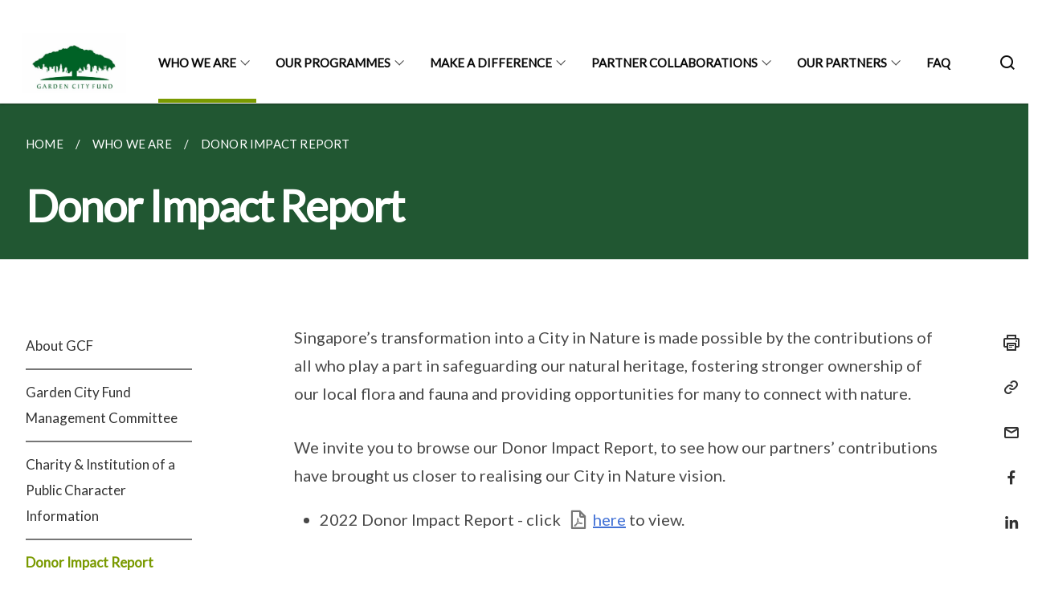

--- FILE ---
content_type: text/html
request_url: https://www.gardencityfund.gov.sg/who-we-are/donorimpactreport/
body_size: 4984
content:
<!doctype html>
<html lang="en"><head><script>(function(w,d,s,l,i){w[l]=w[l]||[];w[l].push({'gtm.start':
  new Date().getTime(),event:'gtm.js'});var f=d.getElementsByTagName(s)[0],
  j=d.createElement(s),dl=l!='dataLayer'?'&l='+l:'';j.async=true;j.src=
  'https://www.googletagmanager.com/gtm.js?id='+i+dl;f.parentNode.insertBefore(j,f);
  })(window,document,'script','dataLayer','GTM-WXJKSPTL');
</script><meta charset="utf8">
    <meta name="viewport"
          content="width=device-width, user-scalable=yes, initial-scale=1.0">
    <meta http-equiv="X-UA-Compatible" content="ie=edge">
    <meta name="twitter:card" content="summary_large_image"><meta property="og:title" content="Donor Impact Report"><meta property="og:description" content="">
    <meta name="Description" CONTENT="">
    <meta property="og:image" content="https://gardencityfund.nparks.gov.sg/images/Logos/isomer-logo.svg">
    <meta property="og:url" content="https://gardencityfund.nparks.gov.sg/who-we-are/donorimpactreport/"><link rel="canonical" href="https://gardencityfund.nparks.gov.sg/who-we-are/donorimpactreport/" /><link rel="shortcut icon" href="/images/Logos/gcf.png" type="image/x-icon"><link rel="stylesheet" href="/assets/css/styles.css">
    <link rel="stylesheet" href="/assets/css/blueprint.css">
    <link rel="stylesheet" href="/misc/custom.css">
    <link rel="stylesheet" href="https://fonts.googleapis.com/css?family=Lato:400,600" crossorigin="anonymous">
    <link href='https://cdnjs.cloudflare.com/ajax/libs/boxicons/2.0.9/css/boxicons.min.css' rel='stylesheet'><link type="application/atom+xml" rel="alternate" href="https://gardencityfund.nparks.gov.sg/feed.xml" title="Garden City Fund" /><script src="https://assets.wogaa.sg/scripts/wogaa.js" crossorigin="anonymous"></script><title>Donor Impact Report</title>
</head>
<body>
<div class="masthead-container" id="navbar" onclick><section class="bp-section bp-masthead is-invisible"><div class="bp-container">
      <div class="row is-multiline is-vcentered masthead-layout-container">
        <div class="col is-9-desktop is-12-touch has-text-centered-touch">
          <div class="masthead-layout" id="bp-masthead">
            <span
              class="sgds-icon sgds-icon-sg-crest is-size-5"
              style="color: red"
            ></span>
            <span style="display: table-cell; vertical-align: middle">
              <span class="banner-text-layout">
                <span class="is-text">
                  A Singapore Government Agency Website&ensp;
                </span>
                <span class="bp-masthead-button" id="masthead-dropdown-button">
                  <span class="is-text bp-masthead-button-text">
                    How to identify
                  </span>
                  <span
                    class="sgds-icon sgds-icon-chevron-down is-size-7"
                    id="masthead-chevron"
                  ></span>
                </span>
              </span>
            </span>
          </div>
          <div
            class="masthead-divider is-hidden"
            id="masthead-divider"
            style="padding-left: -12px; padding-right: -12px"
          ></div>
        </div>
        <div class="col banner-content-layout is-hidden" id="banner-content">
          <div class="banner-content">
            <img
              src="/assets/img/government_building.svg"
              class="banner-icon"
            />
            <div class="banner-content-text-container">
              <strong class="banner-content-title"
                >Official website links end with .gov.sg</strong
              >
              <p>
                Government agencies communicate via
                <strong> .gov.sg </strong>
                websites <span class="avoidwrap">(e.g. go.gov.sg/open)</span>.
                <a
                  href="https://go.gov.sg/trusted-sites"
                  class="banner-content-text bp-masthead-button-link bp-masthead-button-text"
                  target="_blank"
                  rel="noreferrer"
                >
                  Trusted website<Text style="letter-spacing: -3px">s</Text>
                </a>
              </p>
            </div>
          </div>
          <div class="banner-content">
            <img src="/assets/img/lock.svg" class="banner-icon" />
            <div class="banner-content-text-container">
              <strong class="banner-content-title"
                >Secure websites use HTTPS</strong
              >
              <p>
                Look for a
                <strong> lock </strong>(<img
                  src="/assets/img/lock.svg"
                  class="inline-banner-icon"
                />) or https:// as an added precaution. Share sensitive
                information only on official, secure websites.
              </p>
            </div>
          </div>
        </div>
      </div>
    </div>
  </section>
</section>
<nav class="navbar is-transparent">
        <div class="bp-container">

        <div class="navbar-brand">
            <a class="navbar-item" href="/">
                <img src="/images/Logos/gcf.png" alt="Homepage" style="max-height:75px;max-width:200px;height:auto;width:auto;">
            </a>
            <div class="navbar-burger burger" data-target="navbarExampleTransparentExample">
                <span></span>
                <span></span>
                <span></span>
            </div>
        </div>
        <div id="navbarExampleTransparentExample" class="bp-container is-fluid margin--none navbar-menu">
            <div class="navbar-start"><div class="navbar-item is-hidden-widescreen is-search-bar">
                    <form action="/search/" method="get">
                        <div class="field has-addons">
                            <div class="control has-icons-left is-expanded">
                                <input class="input is-fullwidth" id="search-box-mobile" type="text" placeholder="What are you looking for?" name="query">
                                    <span class="is-large is-left">
                                    <i class="sgds-icon sgds-icon-search search-bar"></i>
                                    </span>
                            </div>
                        </div>
                    </form>
                </div><div class="navbar-item has-dropdown is-hoverable">
                            <a class="navbar-link is-uppercase" href="/who-we-are/about-gcf/">Who We Are</a>
                            <div class="navbar-dropdown"><a class="navbar-item sub-link" href="/who-we-are/about-gcf/">About GCF</a><a class="navbar-item sub-link" href="/who-we-are/committee/">Garden City Fund Management Committee</a><a class="navbar-item sub-link" href="/who-we-are/charity-and-institution-of-a-public-character-information/">Charity & Institution of a Public Character Information</a><a class="navbar-item sub-link" href="/who-we-are/donorimpactreport/">Donor Impact Report</a></div>
                            <div class="selector is-hidden-touch is-hidden-desktop-only active"></div>
                        </div><div class="navbar-item has-dropdown is-hoverable">
                            <a class="navbar-link is-uppercase" href="/our-programmes/be-our-partner/">Our Programmes</a>
                            <div class="navbar-dropdown"><a class="navbar-item sub-link" href="/our-programmes/be-our-partner/">Be Our Partner</a><a class="navbar-item sub-link" href="/digitalherbarium/">Digitalisation of the Singapore Herbarium</a><a class="navbar-item sub-link" href="/our-programmes/100k-corals/">Conserving our Corals</a><a class="navbar-item sub-link" href="/our-programmes/conservation-efforts/">Conservation Efforts</a><a class="navbar-item sub-link" href="/our-programmes/give-to-the-gardens/">Give to the Gardens Programme</a><a class="navbar-item sub-link" href="/plantatree/">Plant-A-Tree Programme</a><a class="navbar-item sub-link" href="/our-programmes/SBGSeedBank/">Singapore Botanic Gardens Seed Bank</a></div>
                            <div class="selector is-hidden-touch is-hidden-desktop-only"></div>
                        </div><div class="navbar-item has-dropdown is-hoverable">
                            <a class="navbar-link is-uppercase" href="/make-a-difference/contribute/">Make A Difference</a>
                            <div class="navbar-dropdown"><a class="navbar-item sub-link" href="/make-a-difference/contribute/">Contribute to our City in Nature</a><a class="navbar-item sub-link" href="/make-a-difference/leave-a-living-legacy/">Leave A Living Legacy</a><a class="navbar-item sub-link" href="/make-a-difference/raise-funds/">Raise Funds for GCF</a></div>
                            <div class="selector is-hidden-touch is-hidden-desktop-only"></div>
                        </div><div class="navbar-item has-dropdown is-hoverable">
                            <a class="navbar-link is-uppercase" href="/partner-collaborations/">Partner Collaborations</a>
                            <div class="navbar-dropdown"><a class="navbar-item sub-link" href="/partner-collaborations/">
                                        All
                                    </a><a class="navbar-item sub-link" href="/partner-collaborations/conservation-and-research/">Conservation And Research </a><a class="navbar-item sub-link" href="/partner-collaborations/education/">Education </a><a class="navbar-item sub-link" href="/partner-collaborations/outreach/">Outreach </a><a class="navbar-item sub-link" href="/partner-collaborations/value-added-enhancements/">Value Added Enhancements </a></div>
                            <div class="selector is-hidden-touch is-hidden-desktop-only"></div>
                        </div><div class="navbar-item has-dropdown is-hoverable">
                            <a class="navbar-link is-uppercase" href="/our-partners/GCF-partners/">Our Partners</a>
                            <div class="navbar-dropdown"><a class="navbar-item sub-link" href="/our-partners/GCF-partners/">GCF Partners</a><a class="navbar-item sub-link" href="/our-partners/lifetime-contributors/">Lifetime Contributors</a><a class="navbar-item sub-link" href="/our-partners/Partners-Testimonials/a-to-f/">Partners' Testimonials</a></div>
                            <div class="selector is-hidden-touch is-hidden-desktop-only"></div>
                        </div><div class="navbar-item"><a href="/faq" class="navbar-item is-uppercase" style="height:100%;width:100%;">FAQ</a><div class="selector is-hidden-touch is-hidden-desktop-only"></div>
                        </div></div><div class="navbar-end is-hidden-touch is-hidden-desktop-only">
                    <div class="navbar-item"><a class="bp-button is-text is-large" style="text-decoration: none" id="search-activate">
                                <span class="sgds-icon sgds-icon-search is-size-4"></span>
                            </a></div>
                </div></div>
        </div>
    </nav>

    <div class="bp-container hide is-hidden-touch is-hidden-desktop-only search-bar" id="search-bar">
        <div class="row margin--top--sm margin--bottom--sm is-gapless">

            <div class="col">
                <form action="/search/" method="get">
                  <div class="field has-addons">
                      <div class="control has-icons-left is-expanded">
                          <input class="input is-fullwidth is-large" id="search-box" type="text" placeholder="What are you looking for?" name="query" autocomplete="off">
                          <span class="is-large is-left">
                            <i class="sgds-icon sgds-icon-search is-size-4 search-bar"></i>
                          </span>

                      </div>
                      <div class="control">
                          <button type="submit" class="bp-button is-secondary is-medium has-text-white search-button">SEARCH</button>
                      </div>
                  </div>
                </form>
            </div>
        </div>
    </div>
</div>
<div id="main-content" role="main" onclick><section class="bp-section is-small bp-section-pagetitle">
    <div class="bp-container ">
        <div class="row">
            <div class="col"><nav class="bp-breadcrumb" aria-label="breadcrumbs">
    <ul>
        <li><a href="/"><small>HOME</small></a></li><li><a href="/who-we-are/about-gcf/"><small>WHO WE ARE</small></a></li><li><a href="/who-we-are/donorimpactreport/"><small>DONOR IMPACT REPORT</small></a></li></ul>
</nav>
</div>
        </div>
    </div>
    <div class="bp-container">
        <div class="row">
            <div class="col">
                <h1 class="has-text-white"><b>Donor Impact Report</b></h1>
            </div>
        </div>
    </div></section><section class="bp-section padding--none is-hidden-desktop">
        <div class="bp-dropdown is-hoverable">
            <div class="bp-dropdown-trigger">
                <a class="bp-button bp-dropdown-button is-fullwidth" aria-haspopup="true" aria-controls="dropdown-menu">
                    <span><b><p>Donor Impact Report</p></b></span>
                    <span class="icon is-small">
                        <i class="sgds-icon sgds-icon-chevron-down is-size-4" aria-hidden="true"></i>
                    </span>
                </a>
            </div>
            <div class="bp-dropdown-menu has-text-left hide" id="dropdown-menu" role="menu">
                <div class="bp-dropdown-content"><a class="bp-dropdown-item third-level-nav-item-mobile " href="/who-we-are/about-gcf/">
                                <p>About GCF</p>
                            </a><a class="bp-dropdown-item third-level-nav-item-mobile " href="/who-we-are/committee/">
                                <p>Garden City Fund Management Committee</p>
                            </a><a class="bp-dropdown-item third-level-nav-item-mobile " href="/who-we-are/charity-and-institution-of-a-public-character-information/">
                                <p>Charity & Institution of a Public Character Information</p>
                            </a><a class="bp-dropdown-item third-level-nav-item-mobile has-text-secondary has-text-weight-bold" href="/who-we-are/donorimpactreport/">
                                <p>Donor Impact Report</p>
                            </a></div>
            </div>
        </div>
    </section>

    <section class="bp-section">
        <div class="bp-container padding--top--lg padding--bottom--xl">
            <div class="row">
                <div class="col is-2 is-position-relative has-side-nav is-hidden-touch">
                    <div class="sidenav">
                        <aside class="bp-menu is-gt sidebar__inner">
                            <ul class="bp-menu-list"><li>
                                            <a class="" href="/who-we-are/about-gcf/">About GCF</a>
                                        </li><li>
                                            <a class="" href="/who-we-are/committee/">Garden City Fund Management Committee</a>
                                        </li><li>
                                            <a class="" href="/who-we-are/charity-and-institution-of-a-public-character-information/">Charity & Institution of a Public Character Information</a>
                                        </li><li>
                                            <a class="is-active" href="/who-we-are/donorimpactreport/">Donor Impact Report</a>
                                        </li></ul>
                        </aside>
                    </div>
                </div>
                <div class="col is-8 is-offset-1-desktop is-12-touch print-content">
                    <div class="row">
                        <div class="col">
                            <div class="content"><p>Singapore’s transformation into a City in Nature is made possible by the contributions of all who play a part in safeguarding our natural heritage, fostering stronger ownership of our local flora and fauna and providing opportunities for many to connect with nature.</p>

<p>We invite you to browse our Donor Impact Report, to see how our partners’ contributions have brought us closer to realising our City in Nature vision.</p>

<ul>
  <li>2022 Donor Impact Report - click <a href="/files/GCF%20Donor%20Impact%20Report_2022-compressed.pdf">here</a> to view.</li>
</ul>
</div>
                        </div>
                    </div>
                </div><div class="col is-1 has-float-btns is-position-relative is-hidden-touch">
    <div class="float-buttons">
        <div class="actionbar__inner">
            <button class="bp-button" id="print-button" aria-label="Print">
              <i 
              class="sgds-icon sgds-icon-print is-size-4">
              </i>
            </button>
        </div>
        <div class="actionbar__inner padding--top--sm">
            <button class="bp-button" id="copy-link" aria-label="Copy Link">
              <i 
              class="sgds-icon sgds-icon-link is-size-4">
              </i>
            </button>
            <input id="page-url" type="text" class="hide" value="https://gardencityfund.nparks.gov.sg/who-we-are/donorimpactreport/"></div>
        <div class="actionbar__inner padding--top--sm">
            <a href="mailto:?Subject=Donor Impact Report&amp;Body= https://gardencityfund.nparks.gov.sg/who-we-are/donorimpactreport/" id="mail-anchor" aria-label="Mail">
            <button class="bp-button">
            <i 
              class="sgds-icon sgds-icon-mail is-size-4">
            </i>
            </button>
            </a>
        </div>
        <div class="actionbar__inner padding--top--sm"><a href="http://www.facebook.com/sharer.php?u={{page.url|absolute_url|escape}}" target="_blank" rel="noopener nofollow" id="fb-anchor" aria-label="Share in Facebook">
            <button class="bp-button">
              <i 
              class="sgds-icon sgds-icon-facebook-alt is-size-4">
              </i>
            </button>
            </a>
        </div>
        <div class="actionbar__inner padding--top--sm"><a href="https://www.linkedin.com/sharing/share-offsite/?url={{page.url|absolute_url|escape}}&title={{page.title}}" target="_blank" rel="noopener nofollow" id="li-anchor" aria-label="Share in LinkedIn">
            <button class="bp-button">
              <i 
              class="sgds-icon sgds-icon-linkedin-alt is-size-4">
              </i>
            </button>
            </a>
        </div>
    </div>
</div>

<script src="/assets/js/print.js"></script>
</div>
        </div>
    </section><section class="bp-section bottom-navigation">
                        <div>
                            <a href="/who-we-are/charity-and-institution-of-a-public-character-information/" class="is-full">
                                <p class="has-text-weight-semibold"><span class="sgds-icon sgds-icon-arrow-left is-size-4"></span> PREVIOUS </p>
                                <p class="is-hidden-mobile">Charity & Institution of a Public Character Information</p>
                            </a>
                        </div>
                    </section></div><footer class="bp-footer top-section" onclick>
    <div class="bp-container ">
        <div class="row">
            <div class="col header padding--top--lg padding--bottom--lg">
                <h5 class="sub-header has-text-white">
                    <b>Garden City Fund</b>
                </h5>
            </div>
        </div>
        <div class="row is-top"><div class="row col is-multiline is-hidden-tablet-only is-hidden-mobile "><div class="col footer-page-links is-one-fifth is-hidden-tablet-only is-hidden-mobile padding--bottom--lg is-left">
                            <p class="sub-header"><b><a href="/who-we-are/about-gcf/" class="has-text-white">Who We Are</a></b>
                            </p><p class="is-hidden-tablet-only is-hidden-mobile"><a href="/who-we-are/about-gcf/">About GCF</a>
                                    </p><p class="is-hidden-tablet-only is-hidden-mobile"><a href="/who-we-are/committee/">Garden City Fund Management Committee</a>
                                    </p><p class="is-hidden-tablet-only is-hidden-mobile"><a href="/who-we-are/charity-and-institution-of-a-public-character-information/">Charity & Institution of a Public Character Information</a>
                                    </p><p class="is-hidden-tablet-only is-hidden-mobile"><a href="/who-we-are/donorimpactreport/">Donor Impact Report</a>
                                    </p></div><div class="col footer-page-links is-one-fifth is-hidden-tablet-only is-hidden-mobile padding--bottom--lg is-left">
                            <p class="sub-header"><b><a href="/our-programmes/be-our-partner/" class="has-text-white">Our Programmes</a></b>
                            </p><p class="is-hidden-tablet-only is-hidden-mobile"><a href="/our-programmes/be-our-partner/">Be Our Partner</a>
                                    </p><p class="is-hidden-tablet-only is-hidden-mobile"><a href="/digitalherbarium/">Digitalisation of the Singapore Herbarium</a>
                                    </p><p class="is-hidden-tablet-only is-hidden-mobile"><a href="/our-programmes/100k-corals/">Conserving our Corals</a>
                                        </p><p class="is-hidden-tablet-only is-hidden-mobile"><a href="/our-programmes/conservation-efforts/">Conservation Efforts</a>
                                    </p><p class="is-hidden-tablet-only is-hidden-mobile"><a href="/our-programmes/give-to-the-gardens/">Give to the Gardens Programme</a>
                                    </p><p class="is-hidden-tablet-only is-hidden-mobile"><a href="/plantatree/">Plant-A-Tree Programme</a>
                                        </p><p class="is-hidden-tablet-only is-hidden-mobile"><a href="/our-programmes/SBGSeedBank/">Singapore Botanic Gardens Seed Bank</a>
                                    </p></div><div class="col footer-page-links is-one-fifth is-hidden-tablet-only is-hidden-mobile padding--bottom--lg is-left">
                            <p class="sub-header"><b><a href="/make-a-difference/contribute/" class="has-text-white">Make A Difference</a></b>
                            </p><p class="is-hidden-tablet-only is-hidden-mobile"><a href="/make-a-difference/contribute/">Contribute to our City in Nature</a>
                                    </p><p class="is-hidden-tablet-only is-hidden-mobile"><a href="/make-a-difference/leave-a-living-legacy/">Leave A Living Legacy</a>
                                    </p><p class="is-hidden-tablet-only is-hidden-mobile"><a href="/make-a-difference/raise-funds/">Raise Funds for GCF</a>
                                    </p></div><div class="col footer-page-links is-one-fifth is-hidden-tablet-only is-hidden-mobile padding--bottom--lg is-left">
                            <p class="sub-header">
                                <b><a class="has-text-white" href="/partner-collaborations/">Partner Collaborations</a></b>
                            </p><p class="is-hidden-tablet-only is-hidden-mobile">
                                    <a href="/partner-collaborations/">
                                        All
                                    </a>
                                </p><p class="is-hidden-tablet-only is-hidden-mobile">
                                    <a href="/partner-collaborations/conservation-and-research/">Conservation And Research </a>
                                </p><p class="is-hidden-tablet-only is-hidden-mobile">
                                    <a href="/partner-collaborations/education/">Education </a>
                                </p><p class="is-hidden-tablet-only is-hidden-mobile">
                                    <a href="/partner-collaborations/outreach/">Outreach </a>
                                </p><p class="is-hidden-tablet-only is-hidden-mobile">
                                    <a href="/partner-collaborations/value-added-enhancements/">Value Added Enhancements </a>
                                </p></div><div class="col footer-page-links is-one-fifth is-hidden-tablet-only is-hidden-mobile padding--bottom--lg is-left">
                            <p class="sub-header"><b><a href="/our-partners/GCF-partners/" class="has-text-white">Our Partners</a></b>
                            </p><p class="is-hidden-tablet-only is-hidden-mobile"><a href="/our-partners/GCF-partners/">GCF Partners</a>
                                    </p><p class="is-hidden-tablet-only is-hidden-mobile"><a href="/our-partners/lifetime-contributors/">Lifetime Contributors</a>
                                    </p><p class="is-hidden-tablet-only is-hidden-mobile"><a href="/our-partners/Partners-Testimonials/a-to-f/">Partners' Testimonials</a>
                                        </p></div></div>
        </div><div class="row padding--top--lg is-left-desktop-only is-hidden-tablet-only is-hidden-mobile"  id="social-link-desktop-tablet">
            <div class="col is-flex is-two-thirds padding--top--sm padding--bottom--sm">
                <ul class='footer-link-container'><li><p><a href="https://www.gardencityfund.gov.sg/faq/" target="_blank" rel="noopener nofollow">FAQ</a></p>
                        </li><li><p><a href="https://www.gardencityfund.gov.sg/contact-us" target="_blank" rel="noopener nofollow">Contact Us</a></p>
                        </li><li><p><a href="https://www.nparks.gov.sg/feedback" target="_blank" rel="noopener nofollow">Feedback</a></p>
                        </li><li><p><a href="https://www.reach.gov.sg/" target="_blank" rel="noopener nofollow" title="Link to reach.gov.sg">REACH</a></p>
                        </li><li><p><a href="https://www.tech.gov.sg/report-vulnerability/">Report Vulnerability</a></p></li><li><p><a href="/privacy/">Privacy Statement</a></p></li><li><p><a href="/terms-of-use/">Terms of Use</a></p></li>
                </ul>
            </div><div class="col social-link-container has-text-right-desktop padding--top--sm padding--bottom--sm is-hidden-tablet-only is-hidden-mobile"><a href="https://www.facebook.com/nparksbuzz" target="_blank" rel="noopener nofollow" class="social-link padding--left padding--bottom is-inline-block">
                            <span class="sgds-icon sgds-icon-facebook is-size-4" title="Facebook"></span>
                        </a><a href="https://www.twitter.com/nparksbuzz" target="_blank" rel="noopener nofollow" class="social-link padding--left padding--bottom is-inline-block">
                            <img class="social-logo" src="/assets/img/x_logo.svg" alt="Twitter / X Logo">
                        </a><a href="https://www.youtube.com/c/NParksSG" target="_blank" rel="noopener nofollow" class="social-link padding--left padding--bottom is-inline-block">
                            <span class="sgds-icon sgds-icon-youtube is-size-4" title="YouTube"></span>
                        </a><a href="https://t.me/s/nparksbuzz" target="_blank" rel="noopener nofollow" class="social-link padding--left padding--bottom is-inline-block">
                            <span class='bx bxl-telegram' style="font-size:24px" title="Telegram"></span>
                        </a><a href="https://www.tiktok.com/@nparkssg" target="_blank" rel="noopener nofollow" class="social-link padding--left padding--bottom is-inline-block">
                            <span class='bx bxl-tiktok' style="font-size:24px" title="TikTok"></span>
                        </a></div></div><div class="row">
            <div class="col footer-page-links is-hidden-desktop"><p><a href="/who-we-are/about-gcf/">Who We Are</a>
                            </p><p><a href="/our-programmes/be-our-partner/">Our Programmes</a>
                            </p><p><a href="/make-a-difference/contribute/">Make A Difference</a>
                            </p><p>
                                <a href="/partner-collaborations/">Partner Collaborations</a>
                            </p><p><a href="/our-partners/GCF-partners/">Our Partners</a>
                            </p></div>
        </div>
        <div class="row is-hidden-desktop is-vcentered">
            <div class="col padding--top--md padding--bottom--md">
                <div class="col divider padding--top--none padding--bottom--none"></div>
            </div>
        </div>
        <div class="row">
            <div class="col is-hidden-desktop is-two-thirds padding--top--sm padding--bottom--sm"><p><a href="https://www.gardencityfund.gov.sg/faq/" target="_blank" rel="noopener nofollow">FAQ</a></p><p><a href="https://www.gardencityfund.gov.sg/contact-us" target="_blank" rel="noopener nofollow">Contact Us</a></p><p><a href="https://www.nparks.gov.sg/feedback" target="_blank" rel="noopener nofollow">Feedback</a></p><p><a href="https://www.reach.gov.sg/" target="_blank" rel="noopener nofollow" title="Link to reach.gov.sg">REACH</a></p><p><a href="https://www.tech.gov.sg/report-vulnerability/">Report Vulnerability</a></p><p><a href="/privacy/">Privacy Statement</a></p><p><a href="/terms-of-use/">Terms of Use</a></p>
            </div>
        </div>
        <div class="row">
            <div class="col social-link-container is-hidden-desktop padding--top--lg padding--bottom--none"><a href="https://www.facebook.com/nparksbuzz" target="_blank" rel="noopener nofollow" class="social-link padding--right" title="Facebook">
                        <span class="sgds-icon sgds-icon-facebook is-size-4"></span>
                    </a><a href="https://www.twitter.com/nparksbuzz" target="_blank" rel="noopener nofollow" class="social-link padding--right" title="Twitter">
                        <img class="social-logo" src="/assets/img/x_logo.svg" alt="Twitter / X Logo">
                    </a><a href="https://www.youtube.com/c/NParksSG" target="_blank" rel="noopener nofollow" class="social-link padding--right" title="YouTube">
                        <span class="sgds-icon sgds-icon-youtube is-size-4"></span>
                    </a><a href="https://t.me/s/nparksbuzz" target="_blank" rel="noopener nofollow" class="social-link padding--right">
                        <span class='bx bxl-telegram' style="font-size:24px" title="Telegram"></span>
                    </a><a href="https://www.tiktok.com/@nparkssg" target="_blank" rel="noopener nofollow" class="social-link padding--right">
                        <span class='bx bxl-tiktok' style="font-size:24px" title="TikTok"></span>
                    </a></div>
        </div>
    </div>
</footer><footer class="bp-footer bottom-section" onclick>
    <div class="bp-container">
        <div class="row is-vcentered">
            <div class="col padding--top--md padding--bottom--md">
                <div class="col divider padding--top--none padding--bottom--none"></div>
            </div>
        </div>
        <div class="row is-vcentered">
            <div class="col has-text-left-desktop has-text-left-tablet has-text-left-mobile">
                <ul>
                    <li>
                        <p class="footer-credits"><a href="https://www.isomer.gov.sg/" target="_blank" rel="noopener nofollow">Created with <img src="/assets/img/isomer_logo.svg" alt="Isomer Logo"></a>
                        </p>
                    </li>
                    <li>
                        <p class="footer-credits"><a href="https://www.open.gov.sg/" target="_blank" rel="noopener nofollow">Built by <img src="/assets/img/ogp_logo.svg" alt="Open Government Products Logo"></a>
                        </p>
                    </li>
                </ul>
            </div>
            <div class="col has-text-right-desktop is-hidden-mobile is-hidden-tablet-only">
                <p class="footer-credits">
                    &copy; 2026
                        Garden City Fund, Last Updated 08 Jan 2026</p>
            </div>
        </div>
        <div class="row is-vcentered padding--top--sm">
            <div class="col is-hidden-desktop">
                <p class="footer-credits">
                    &copy; 2026
                        Garden City Fund, <br class="tablet-no-break">Last Updated 08 Jan 2026</p>
            </div>
        </div>
    </div>
</footer><script src="https://cdnjs.cloudflare.com/ajax/libs/babel-polyfill/7.8.3/polyfill.min.js" integrity="sha384-N9GWJ6gGT4pUnJPVgFMCKy3eTg1Xg5NbjqHSoUSazWLr85eR1/JT1BM7Dv2qtFum" crossorigin="anonymous"></script>
<script src="https://cdnjs.cloudflare.com/ajax/libs/modernizr/2.8.3/modernizr.min.js" integrity="sha256-0rguYS0qgS6L4qVzANq4kjxPLtvnp5nn2nB5G1lWRv4=" crossorigin="anonymous"></script>
<script src="https://cdnjs.cloudflare.com/ajax/libs/jquery/3.5.0/jquery.min.js" integrity="sha384-LVoNJ6yst/aLxKvxwp6s2GAabqPczfWh6xzm38S/YtjUyZ+3aTKOnD/OJVGYLZDl" crossorigin="anonymous"></script><script src="/assets/js/accordion.js" crossorigin="anonymous"></script>
<script src="/assets/js/sideNav-offset.js" crossorigin="anonymous"></script>
<script src="/assets/js/jquery.resize-sensor.js" crossorigin="anonymous"></script>
<script src="/assets/js/jquery.sticky-sidebar.js" crossorigin="anonymous"></script>
<script src="/assets/js/common.js" crossorigin="anonymous"></script>
<script src="/assets/js/masthead-content-dropdown.js" crossorigin="anonymous"></script><script src="https://cdnjs.cloudflare.com/ajax/libs/print-js/1.6.0/print.min.js" integrity="sha512-16cHhHqb1CbkfAWbdF/jgyb/FDZ3SdQacXG8vaOauQrHhpklfptATwMFAc35Cd62CQVN40KDTYo9TIsQhDtMFg==" crossorigin="anonymous"></script>
<script src="/assets/js/floating-buttons.js" crossorigin="anonymous"></script>
<script src="/assets/js/left-nav-interaction.js" crossorigin="anonymous"></script>
<script src="https://www.instagram.com/static/bundles/es6/EmbedSDK.js/ab12745d93c5.js" integrity="sha384-uCmurhfuSbKidtlFxpgv2j4yIWVfYbrJaFrj62TR3NpFp+msiMilcvgz0gsDY2Yj" crossorigin="anonymous"></script><script async src="/assets/js/autotrack.js"></script><script async src="https://www.googletagmanager.com/gtag/js?id=G-3RT85MXN6L"></script>
<script src="/assets/js/google-tag.js"></script><noscript><iframe src="https://www.googletagmanager.com/ns.html?id=GTM-WXJKSPTL"
  height="0" width="0" style="display:none;visibility:hidden"></iframe></noscript></body>
</html>

--- FILE ---
content_type: text/css
request_url: https://www.gardencityfund.gov.sg/misc/custom.css
body_size: -259
content:
.bg-primary{background-color:#215732 !important}.bg-secondary{background-color:#7a9a01 !important}.bg-media-color-1{background-color:#215732}.bg-media-color-1:hover{background-color:#13321d}.bg-media-color-2{background-color:#7a9a01}.bg-media-color-2:hover{background-color:#526701}.bg-media-color-3{background-color:#ddcba4}.bg-media-color-3:hover{background-color:#cfb67f}.bg-media-color-4{background-color:#744f28}.bg-media-color-4:hover{background-color:#4e351b}.bg-media-color-5{background-color:#215732}.bg-media-color-5:hover{background-color:#13321d}.bg-1{background:url("https://c.stocksy.com/a/YY3500/z0/1205314.jpg") no-repeat left 50%;-webkit-background-size:cover;background-size:cover}.bg-2{background:url("https://c.stocksy.com/a/FY3500/z0/1205295.jpg") no-repeat left 50%;-webkit-background-size:cover;background-size:cover}.bg-3{background:url("https://c.stocksy.com/a/L1o500/z0/1383923.jpg") no-repeat left 50%;-webkit-background-size:cover;background-size:cover}.bg-4{background:url("https://c.stocksy.com/a/Z22000/z0/7847.jpg") no-repeat left 50%;-webkit-background-size:cover;background-size:cover}.bg-gradient{background:#b41e8e;background:-moz-linear-gradient(45deg, #b41e8e 0%, #5c3f9e 50%, #0061af 100%);background:-webkit-linear-gradient(45deg, #b41e8e 0%, #5c3f9e 50%, #0061af 100%);background:linear-gradient(45deg, #b41e8e 0%, #5c3f9e 50%, #0061af 100%);filter:progid:DXImageTransform.Microsoft.gradient( startColorstr='#b41e8e', endColorstr='#0061af',GradientType=1 )}.bg-singpass{background:#be2e7d;background:-moz-linear-gradient(45deg, #be2e7d 0%, #d64e54 100%);background:-webkit-linear-gradient(45deg, #be2e7d 0%, #d64e54 100%);background:linear-gradient(45deg, #be2e7d 0%, #d64e54 100%);filter:progid:DXImageTransform.Microsoft.gradient( startColorstr='#be2e7d', endColorstr='#d64e54',GradientType=1 )}.bg-beeline{background:#009d62;background:-moz-linear-gradient(45deg, #009d62 0%, #0094d3 100%);background:-webkit-linear-gradient(45deg, #009d62 0%, #0094d3 100%);background:linear-gradient(45deg, #009d62 0%, #0094d3 100%);filter:progid:DXImageTransform.Microsoft.gradient( startColorstr='#009d62', endColorstr='#0094d3',GradientType=1 )}.bg-parkingsg{background:#0164b6;background:-moz-linear-gradient(45deg, #0164b6 0%, #04a4e3 100%);background:-webkit-linear-gradient(45deg, #0164b6 0%, #04a4e3 100%);background:linear-gradient(45deg, #0164b6 0%, #04a4e3 100%);filter:progid:DXImageTransform.Microsoft.gradient( startColorstr='#0164b6', endColorstr='#04a4e3',GradientType=1 )}.is-primary{background-color:#215732 !important}.is-secondary{background-color:#7a9a01 !important}.has-text-primary{color:#215732 !important}.has-text-secondary{color:#7a9a01 !important}.bp-menu-list a.is-active{color:#7a9a01 !important;border-bottom:2px solid #7a9a01 !important}.bp-menu-list a.is-active:hover{border-bottom:2px solid #7a9a01 !important}.bp-menu-list a:hover{color:#7a9a01 !important;border-bottom:1px solid #7a9a01 !important}.bp-button.is-text span:hover,.bp-button.is-text span:focus{color:#7a9a01}.bp-button:hover{color:#7a9a01}.bp-sec-button{color:#7a9a01}.bp-sec-button span{border-bottom:2px solid #7a9a01 !important}.bp-sec-button:hover span{border-bottom:2px solid #a2cd01 !important;color:#a2cd01 !important}.bp-sec-button:hover i{color:#a2cd01 !important}.bottom-navigation a{background-color:#7a9a01}.bottom-navigation a:hover{background-color:#526701 !important}.bp-section.bp-section-pagetitle{background-color:#215732 !important}.pagination span:hover{border-color:#7a9a01;color:#7a9a01}.pagination span.selected-page:hover{background-color:#7a9a01;border-color:#7a9a01}.pagination .selected-page{background-color:#7a9a01;border-color:#7a9a01}#key-highlights{background-color:#215732}#key-highlights .col{border-left:1px solid #13321d}@media screen and (max-width: 1023px){#key-highlights .col{border-top:1px solid #13321d}}#key-highlights .col:hover{background-color:#13321d}@media screen and (max-width: 1023px){.navbar-start .navbar-item a.active{border-bottom:2px solid #7a9a01}}.navbar .navbar-link:hover:after{border-bottom:1px solid #7a9a01;border-left:1px solid #7a9a01}.navbar .navbar-item .sub-link.is-active{color:#7a9a01}.navbar .navbar-item .selector.active{background-color:#7a9a01}@media screen and (min-width: 1024px){.navbar .navbar-item.active{border-bottom:1px solid #7a9a01}}.navbar .navbar-item:hover a{color:#7a9a01}.navbar .navbar-item:hover .selector{background-color:#7a9a01}.content h1,.content h2,.content h3,.content h4,.content h5{color:#7a9a01}.content h1 strong,.content h2 strong,.content h3 strong,.content h4 strong,.content h5 strong{color:#7a9a01}.content blockquote{border-left-color:#7a9a01}.content blockquote>p{color:#7a9a01}.content blockquote>ul{color:#7a9a01}.media-category-button{text-decoration:none !important;color:#323232;margin-right:2.5rem;letter-spacing:0.5px}.media-category-button:hover,.media-category-button.selected{color:#7a9a01;border-bottom:2px solid #7a9a01}.content img.digital-transformation-icon{height:80px;width:80px;margin-left:0}.news-content{position:relative;margin-left:1rem;margin-right:1rem;padding:2rem;margin-top:-5rem;background-color:white}.tag{display:block}#business{display:none}#government{display:none}.image-card:hover .news-content{background-color:#e6e6e6}.hero-dropdown{display:flex;padding-top:1.75rem;padding-bottom:1.75rem}.is-centered{margin:auto}.is-three-fifths-mobile{width:50%}@media screen and (max-width: 1023px){.is-three-fifths-mobile{width:100%}}

/*# sourceMappingURL=custom.css.map */